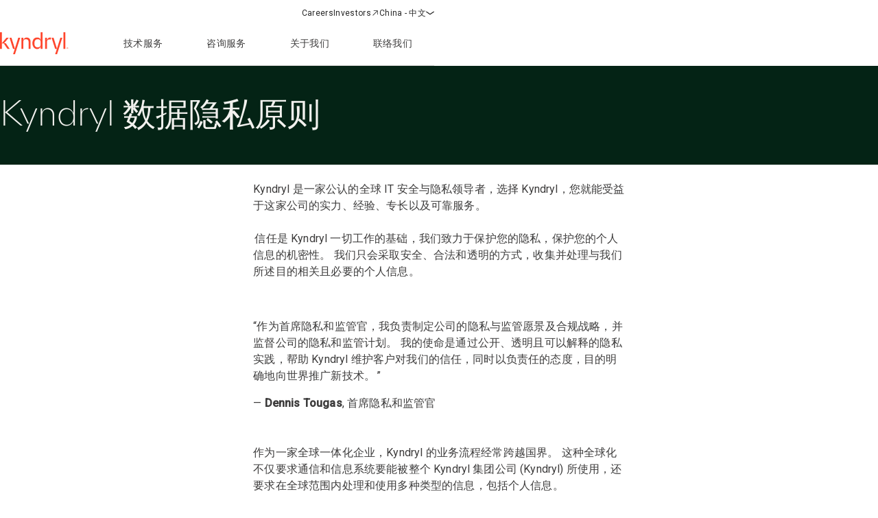

--- FILE ---
content_type: image/svg+xml
request_url: https://www.kyndryl.com/etc.clientlibs/kyndrylprogram/clientlibs/clientlib-site/resources/icons/svg-icon-sprite/svg-icon-sprite.svg
body_size: 7908
content:
<svg xmlns="http://www.w3.org/2000/svg">
	<defs>
		<!--
			Carbon icons
			Add the icon in one of the following ways:

			Search the library, download the svg file and copy the code from it.
			https://carbondesignsystem.com/elements/icons/library/

			Or find the 32x32 icon in this preview site, click to view source in GitHub and copy svg code from there.
			https://carbon-elements.netlify.app/icons/examples/preview/
		-->
		<symbol id="add" viewBox="0 0 32 32"><polygon points="17,15 17,8 15,8 15,15 8,15 8,17 15,17 15,24 17,24 17,17 24,17 24,15 "/></symbol>
		<symbol id="arrow-down" viewBox="0 0 32 32"><polygon points="24.59 16.59 17 24.17 17 4 15 4 15 24.17 7.41 16.59 6 18 16 28 26 18 24.59 16.59"/></symbol>
		<symbol id="arrow-down-left" viewBox="0 0 32 32"><polygon points="22 26 22 24 9.41 24 26 7.41 24.59 6 8 22.59 8 10 6 10 6 26 22 26"/></symbol>
		<symbol id="arrow-down-right" viewBox="0 0 32 32"><polygon points="10 26 10 24 22.59 24 6 7.41 7.41 6 24 22.59 24 10 26 10 26 26 10 26"/></symbol>
		<symbol id="arrow-left" viewBox="0 0 32 32"><polygon points="14 26 15.41 24.59 7.83 17 28 17 28 15 7.83 15 15.41 7.41 14 6 4 16 14 26"/></symbol>
		<symbol id="arrow-right" viewBox="0 0 32 32"><polygon points="18 6 16.57 7.393 24.15 15 4 15 4 17 24.15 17 16.57 24.573 18 26 28 16 18 6"/></symbol>
		<symbol id="arrow-up" viewBox="0 0 32 32"><polygon points="16 4 6 14 7.41 15.41 15 7.83 15 28 17 28 17 7.83 24.59 15.41 26 14 16 4"/></symbol>
		<symbol id="arrow-up-left" viewBox="0 0 32 32"><polygon points="22 6 22 8 9.41 8 26 24.59 24.59 26 8 9.41 8 22 6 22 6 6 22 6"/></symbol>
		<symbol id="arrow-up-right" viewBox="0 0 32 32"><polygon points="10 6 10 8 22.59 8 6 24.59 7.41 26 24 9.41 24 22 26 22 26 6 10 6"/></symbol>
		<symbol id="caret-down" viewBox="0 0 32 32"><path d="m24 12-8 10-8-10z"/></symbol>
		<symbol id="caret-left" viewBox="0 0 32 32"><path d="m20 24-10-8 10-8z"/></symbol>
		<symbol id="caret-right" viewBox="0 0 32 32"><path d="m12 8 10 8-10 8z"/></symbol>
		<symbol id="caret-up" viewBox="0 0 32 32"><path d="m8 20 8-10 8 10z"/></symbol>
		<symbol id="checkbox" viewBox="0 0 32 32"><path d="M26,4H6A2,2,0,0,0,4,6V26a2,2,0,0,0,2,2H26a2,2,0,0,0,2-2V6A2,2,0,0,0,26,4ZM6,26V6H26V26Z"/></symbol>
		<symbol id="checkbox-checked" viewBox="0 0 32 32"><path d="M26,4H6A2,2,0,0,0,4,6V26a2,2,0,0,0,2,2H26a2,2,0,0,0,2-2V6A2,2,0,0,0,26,4ZM6,26V6H26V26Z"/><polygon points="14 21.5 9 16.54 10.59 15 14 18.35 21.41 11 23 12.58 14 21.5"/></symbol>
		<symbol id="checkbox-checked-filled" viewBox="0 0 32 32"><path d="M26,4H6A2,2,0,0,0,4,6V26a2,2,0,0,0,2,2H26a2,2,0,0,0,2-2V6A2,2,0,0,0,26,4ZM14,21.5,9,16.5427,10.5908,15,14,18.3456,21.4087,11l1.5918,1.5772Z"/><path d="M14,21.5,9,16.5427,10.5908,15,14,18.3456,21.4087,11l1.5918,1.5772Z" fill="#fff"/></symbol>
		<symbol id="checkmark" viewBox="0 0 32 32"><polygon points="13 24 4 15 5.414 13.586 13 21.171 26.586 7.586 28 9 13 24"/></symbol>
		<symbol id="chevron-down" viewBox="0 0 32 32"><polygon points="16,22 6,12 7.4,10.6 16,19.2 24.6,10.6 26,12 "/></symbol>
		<symbol id="chevron-left" viewBox="0 0 32 32"><polygon points="10,16 20,6 21.4,7.4 12.8,16 21.4,24.6 20,26 "/></symbol>
		<symbol id="chevron-right" viewBox="0 0 32 32"><polygon points="22,16 12,26 10.6,24.6 19.2,16 10.6,7.4 12,6 "/></symbol>
		<symbol id="chevron-up" viewBox="0 0 32 32"><polygon points="16,10 26,20 24.6,21.4 16,12.8 7.4,21.4 6,20 "/></symbol>
		<symbol id="close" viewBox="0 0 32 32"><polygon points="17.4141 16 24 9.4141 22.5859 8 16 14.5859 9.4143 8 8 9.4141 14.5859 16 8 22.5859 9.4143 24 16 17.4141 22.5859 24 24 22.5859 17.4141 16"/></symbol>
		<symbol id="close-outline" viewBox="0 0 32 32"><path d="M16,2C8.2,2,2,8.2,2,16s6.2,14,14,14s14-6.2,14-14S23.8,2,16,2z M16,28C9.4,28,4,22.6,4,16S9.4,4,16,4s12,5.4,12,12 S22.6,28,16,28z"></path><path d="M21.4 23L16 17.6 10.6 23 9 21.4 14.4 16 9 10.6 10.6 9 16 14.4 21.4 9 23 10.6 17.6 16 23 21.4z"></path></symbol>
		<symbol id="download" viewBox="0 0 32 32"><path d="M26,24v4H6V24H4v4H4a2,2,0,0,0,2,2H26a2,2,0,0,0,2-2h0V24Z"/><polygon points="26 14 24.59 12.59 17 20.17 17 2 15 2 15 20.17 7.41 12.59 6 14 16 24 26 14"/></symbol>
		<symbol id="download-rounded" viewBox="0 0 16 17"><path d="M14.9639 14.1562C14.9639 15.4764 13.8698 16.5 12.5723 16.5H3.1416C1.84413 16.5 0.75 15.4764 0.75 14.1562V11.1074C0.75 10.6537 1.1178 10.2862 1.57129 10.2861C2.02495 10.2861 2.39258 10.6538 2.39258 11.1074V14.1562C2.39258 14.5221 2.70378 14.8574 3.1416 14.8574H12.5723C13.0101 14.8574 13.3213 14.5222 13.3213 14.1562V11.1074C13.3213 10.6537 13.6893 10.2864 14.1426 10.2861C14.5962 10.2861 14.9639 10.6538 14.9639 11.1074V14.1562ZM8.67871 10.2666L12.4189 6.52637C12.7397 6.20558 13.2603 6.20558 13.5811 6.52637L13.6377 6.58887C13.8829 6.88987 13.8827 7.32409 13.6377 7.625L13.5811 7.6875L9.24609 12.0225C8.52697 12.7416 7.38875 12.7864 6.61719 12.1572L6.46777 12.0225L2.13379 7.6875C1.81314 7.36674 1.81299 6.84716 2.13379 6.52637L2.19629 6.46973C2.51882 6.20693 2.99425 6.2258 3.29492 6.52637L7.03613 10.2676V0.821289C7.03624 0.367797 7.40375 0 7.85742 0L7.94141 0.00390625C8.35539 0.0460737 8.67861 0.396082 8.67871 0.821289V10.2666Z"/></symbol>
		<symbol id="filter" viewBox="0 0 32 32"><path d="M18,28H14a2,2,0,0,1-2-2V18.41L4.59,11A2,2,0,0,1,4,9.59V6A2,2,0,0,1,6,4H26a2,2,0,0,1,2,2V9.59A2,2,0,0,1,27.41,11L20,18.41V26A2,2,0,0,1,18,28ZM6,6V9.59l8,8V26h4V17.59l8-8V6Z"/></symbol>
		<symbol id="folder" viewBox="0 0 32 32"><path d="m11.17 6 3.42 3.41.58.59h12.83v16h-24v-20zm0-2h-7.17a2 2 0 0 0 -2 2v20a2 2 0 0 0 2 2h24a2 2 0 0 0 2-2v-16a2 2 0 0 0 -2-2h-12l-3.41-3.41a2 2 0 0 0 -1.42-.59z"/></symbol>
		<symbol id="folder-add" viewBox="0 0 32 32"><path d="m26 20h-2v4h-4v2h4v4h2v-4h4v-2h-4z"/><path d="m28 8h-12l-3.4-3.4c-.4-.4-.9-.6-1.4-.6h-7.2c-1.1 0-2 .9-2 2v20c0 1.1.9 2 2 2h14v-2h-14v-20h7.2l3.4 3.4.6.6h12.8v8h2v-8c0-1.1-.9-2-2-2z"/></symbol>
		<symbol id="folder-remove" viewBox="0 0 32 32"><path d="m20 26v-2h10v2"/><path d="m28 8h-12l-3.4-3.4c-.4-.4-.9-.6-1.4-.6h-7.2c-1.1 0-2 .9-2 2v20c0 1.1.9 2 2 2h14v-2h-14v-20h7.2l3.4 3.4.6.6h12.8v8h2v-8c0-1.1-.9-2-2-2z"/></symbol>
		<symbol id="link" viewBox="0 0 32 32"><path d="M29.25,6.76a6,6,0,0,0-8.5,0l1.42,1.42a4,4,0,1,1,5.67,5.67l-8,8a4,4,0,1,1-5.67-5.66l1.41-1.42-1.41-1.42-1.42,1.42a6,6,0,0,0,0,8.5A6,6,0,0,0,17,25a6,6,0,0,0,4.27-1.76l8-8A6,6,0,0,0,29.25,6.76Z"/><path d="M4.19,24.82a4,4,0,0,1,0-5.67l8-8a4,4,0,0,1,5.67,0A3.94,3.94,0,0,1,19,14a4,4,0,0,1-1.17,2.85L15.71,19l1.42,1.42,2.12-2.12a6,6,0,0,0-8.51-8.51l-8,8a6,6,0,0,0,0,8.51A6,6,0,0,0,7,28a6.07,6.07,0,0,0,4.28-1.76L9.86,24.82A4,4,0,0,1,4.19,24.82Z"/></symbol>
		<symbol id="pause-filled" viewBox="0 0 32 32"><path d="M12,6H10A2,2,0,0,0,8,8V24a2,2,0,0,0,2,2h2a2,2,0,0,0,2-2V8a2,2,0,0,0-2-2Z"/><path d="M22,6H20a2,2,0,0,0-2,2V24a2,2,0,0,0,2,2h2a2,2,0,0,0,2-2V8a2,2,0,0,0-2-2Z"/></symbol>
		<symbol id="play" viewBox="0 0 32 32"><path d="M7,28a1,1,0,0,1-1-1V5a1,1,0,0,1,1.4819-.8763l20,11a1,1,0,0,1,0,1.7525l-20,11A1.0005,1.0005,0,0,1,7,28ZM8,6.6909V25.3088L24.9248,16Z"/></symbol>
		<symbol id="play-filled-alt" viewBox="0 0 32 32"><path d="M7,28a1,1,0,0,1-1-1V5a1,1,0,0,1,1.4819-.8763l20,11a1,1,0,0,1,0,1.7525l-20,11A1.0005,1.0005,0,0,1,7,28Z"/></symbol>
		<symbol id="radio-button" viewBox="0 0 32 32"><path d="M16,2A14,14,0,1,0,30,16,14,14,0,0,0,16,2Zm0,26A12,12,0,1,1,28,16,12,12,0,0,1,16,28Z"/></symbol>
		<symbol id="radio-button-checked" viewBox="0 0 32 32"><path d="M16,2A14,14,0,1,0,30,16,14,14,0,0,0,16,2Zm0,26A12,12,0,1,1,28,16,12,12,0,0,1,16,28Z"/><path d="M16,10a6,6,0,1,0,6,6A6,6,0,0,0,16,10Z"/></symbol>
		<symbol id="search" viewBox="0 0 32 32"><path d="M29,27.5859l-7.5521-7.5521a11.0177,11.0177,0,1,0-1.4141,1.4141L27.5859,29ZM4,13a9,9,0,1,1,9,9A9.01,9.01,0,0,1,4,13Z"/></symbol>
		<symbol id="share" viewBox="0 0 32 32"><path d="m23 20a5 5 0 0 0 -3.89 1.89l-7.31-4.57a4.46 4.46 0 0 0 0-2.64l7.31-4.57a5 5 0 1 0 -1.11-3.11 4.79 4.79 0 0 0 .2 1.32l-7.31 4.57a5 5 0 1 0 0 6.22l7.31 4.57a4.79 4.79 0 0 0 -.2 1.32 5 5 0 1 0 5-5zm0-16a3 3 0 1 1 -3 3 3 3 0 0 1 3-3zm-16 15a3 3 0 1 1 3-3 3 3 0 0 1 -3 3zm16 9a3 3 0 1 1 3-3 3 3 0 0 1 -3 3z"/></symbol>
		<symbol id="shopping-cart" viewBox="0 0 32 32"><circle cx="10" cy="28" r="2"/><circle cx="24" cy="28" r="2"/><path d="M28,7H5.82L5,2.8A1,1,0,0,0,4,2H0V4H3.18L7,23.2A1,1,0,0,0,8,24H26V22H8.82L8,18H26a1,1,0,0,0,1-.78l2-9A1,1,0,0,0,28,7Zm-2.8,9H7.62L6.22,9H26.75Z"/></symbol>
		<symbol id="subtract" viewBox="0 0 32 32"><path d="M8 15H24V17H8z"/></symbol>
		<symbol id="trash-can" viewBox="0 0 32 32"><rect x="12" y="12" width="2" height="12"/><rect x="18" y="12" width="2" height="12"/><path d="M4,6V8H6V28a2,2,0,0,0,2,2H24a2,2,0,0,0,2-2V8h2V6ZM8,28V8H24V28Z"/><rect x="12" y="2" width="8" height="2"/></symbol>


		<!--
			Custom icons from Figma that are not part of Carbon or different from the Carbon version.
		-->
		<symbol id="arrow-small-left" viewBox="0 0 20 20"><path d="M7 9.5L11.5 6.90192L11.5 12.0981L7 9.5Z"/></symbol>
		<symbol id="arrow-small-right" viewBox="0 0 20 20"><path d="M13 9.5L8.5 12.0981L8.5 6.90192L13 9.5Z"/></symbol>
		<symbol id="chevron-thin-down" viewBox="0 0 32 32"><path d="m16.229 21.714-9.829-10.057 1.371-1.371 8.686 8.686 8.686-8.686 1.371 1.371-10.057 10.057z"/></symbol>
		<symbol id="chevron-thin-left" viewBox="0 0 32 32"><path d="m10.514 16 10.057-10.057 1.371 1.371-8.686 8.686 8.686 8.686-1.371 1.371z"/></symbol>
		<symbol id="chevron-thin-right" viewBox="0 0 32 32"><path d="m21.943 16-10.057 10.057-1.371-1.371 8.686-8.686-8.686-8.686 1.371-1.371z"/></symbol>
		<symbol id="chevron-thin-up" viewBox="0 0 32 32"><path d="m16.229 10.286 10.057 10.057-1.371 1.371-8.686-8.686-8.686 8.686-1.371-1.371z"/></symbol>
		<symbol id="chevron-wide-down" viewBox="0 0 76 32"><path d="m0 6.6 4.448-6.582 33.192 22.424 33.882-22.444 4.368 6.62-38.312 25.38z"/></symbol>
		<symbol id="chevron-wide-left" viewBox="0 0 13 32"><path d="m10.695 0 2.779 1.937-9.432 13.895 9.432 14.316-2.779 1.853-10.695-16.168 10.695-15.832z"/></symbol>
		<symbol id="chevron-wide-right" viewBox="0 0 13 32"><path d="m2.779 32-2.779-1.937 9.432-13.979-9.432-14.232 2.779-1.853 10.695 16.168-10.695 15.832z"/></symbol>
		<symbol id="chevron-wide-up" viewBox="0 0 76 32"><path d="m75.907 25.399-4.448 6.581-33.191-22.424-33.883 22.444-4.369-6.621 38.311-25.379z"/></symbol>
		<symbol id="close-large" viewBox="0 0 24 24"><path d="m12 9.8-7.8-7.8-2.2 2.2 7.8 7.8-7.8 7.8 2.2 2.2 7.8-7.8 7.8 7.8 2.2-2.2-7.8-7.8 7.8-7.8-2.2-2.2z"/></symbol>
		<symbol id="dots-horizontal" viewBox="0 0 32 32"><circle cx="4" cy="16" r="4"/><circle cx="16" cy="16" r="4"/><circle cx="28" cy="16" r="4"/></symbol>
		<symbol id="dots-vertical" viewBox="0 0 32 32"><circle cx="16" cy="4" r="4"/><circle cx="16" cy="16" r="4"/><circle cx="16" cy="28" r="4"/></symbol>
		<symbol id="download-thin" viewBox="0 0 32 32"><path d="m2.7 15.3 2.9-2.4 8.4 7.1v-20h4.1v20l8.4-7.1 2.9 2.4-13.3 11.2z"/><path d="m1.7 28.6h28.7v3.4h-28.8v-3.4z"/></symbol>
		<symbol id="link-alt" viewBox="0 0 32 32"><path d="m7.16 13.09c3.24-3.19 8.38-3.26 11.71-.17.43.4.46 1.08.05 1.51-.4.43-1.08.46-1.52.05-2.49-2.32-6.33-2.26-8.74.12l-3.69 3.63c-2.45 2.42-2.45 6.37 0 8.79 2.46 2.43 6.5 2.43 8.95 0 .01-.01.02-.02.03-.03l1.67-1.52c.44-.4 1.11-.36 1.51.07.4.44.37 1.12-.07 1.51l-1.66 1.5c-3.29 3.24-8.65 3.23-11.94-.01-3.29-3.24-3.29-8.56.02-11.82l3.69-3.63zm9.42-9.67c3.29-3.24 8.65-3.23 11.94.02 3.3 3.26 3.3 8.58 0 11.84l-3.68 3.63c-3.24 3.19-8.38 3.26-11.71.17-.43-.4-.46-1.08-.05-1.51.4-.43 1.08-.46 1.51-.05 2.49 2.32 6.33 2.26 8.75-.12l3.68-3.63c2.45-2.42 2.45-6.37 0-8.79-2.46-2.43-6.5-2.43-8.95 0-.01.01-.02.02-.03.03l-1.67 1.52c-.44.4-1.12.36-1.51-.07-.4-.44-.36-1.11.07-1.51l1.66-1.5z"/></symbol>
		<symbol id="linkedin" viewBox="0 0 32 32"><path d="m29.6 0h-27.2c-1.3 0-2.4 1-2.4 2.3v27.4c0 1.3 1.1 2.3 2.4 2.3h27.3c1.3 0 2.4-1 2.4-2.3v-27.4c-.1-1.3-1.2-2.3-2.5-2.3zm-20.1 27.3h-4.8v-15.3h4.7v15.3zm-2.4-17.4c-1.5 0-2.8-1.2-2.8-2.7s1.2-2.8 2.7-2.8 2.8 1.2 2.8 2.7-1.2 2.8-2.7 2.8zm20.2 17.4h-4.7v-7.4c0-1.8 0-4-2.5-4s-2.9 1.9-2.9 3.9v7.6h-4.7v-15.3h4.6v2.1c.9-1.6 2.7-2.5 4.5-2.5 4.8 0 5.7 3.2 5.7 7.3v8.4z"/></symbol>
		<symbol id="listen" viewBox="0 0 32 32"><path d="m16 2c-6.6 0-12 5.4-12 12v4h-2c-1.1 0-2 .9-2 2v8c0 1.1.9 2 2 2h4c1.1 0 2-.9 2-2v-14c0-4.4 3.6-8 8.1-7.9 4.4 0 7.9 3.6 7.9 7.9v14c0 1.1.9 2 2 2h4c1.1 0 2-.9 2-2v-8c0-1.1-.9-2-2-2h-2v-4c0-6.6-5.4-12-12-12z"/></symbol>
		<symbol id="menu" viewBox="0 0 24 24"><path d="m24 2h-24v2h24z"/><path d="m24 10h-24v2h24z"/><path d="m0 18h24v2h-24z"/></symbol>
		<symbol id="mute" viewBox="0 0 24 24"><path d="M16.5 12c0-1.77-1.02-3.29-2.5-4.03v2.21l2.45 2.45c.03-.2.05-.41.05-.63zm2.5 0c0 .94-.2 1.82-.54 2.64l1.51 1.51C20.63 14.91 21 13.5 21 12c0-4.28-2.99-7.86-7-8.77v2.06c2.89.86 5 3.54 5 6.71zM4.27 3L3 4.27 7.73 9H3v6h4l5 5v-6.73l4.25 4.25c-.67.52-1.42.93-2.25 1.18v2.06c1.38-.31 2.63-.95 3.69-1.81L19.73 21 21 19.73l-9-9L4.27 3zM12 4L9.91 6.09 12 8.18V4z"/></symbol>
		<symbol id="pop-out" viewBox="0 0 32 32"><path d="m23.6 26h-17.6v-17.6h8.6v-3.4h-9.4c-1.6 0-2.8 1.2-2.8 2.8v19.2c0 1.6 1.2 2.8 2.8 2.8h19.2c1.6 0 2.8-1.2 2.8-2.8v-9.6h-3.6zm-7.2-23.6v4.2h6.2l-10.2 10.2 2.8 2.8 10.2-10.2v6.2h4.2v-13.2z"/></symbol>
		<symbol id="share-full-filled" viewBox="0 0 32 32"><path d="m29.63 0h-27.27c-1.29 0-2.35 1.03-2.36 2.32v27.37c.01 1.28 1.07 2.32 2.36 2.31h27.27c1.28.01 2.36-1.01 2.37-2.31v-27.37c-.03-1.31-1.08-2.32-2.37-2.32zm-15.79 15.91c0 .61-.13 1.2-.36 1.73l4.48 2.85c.79-.77 1.87-1.25 3.05-1.25 2.4 0 4.35 1.95 4.35 4.35s-1.95 4.35-4.35 4.35-4.35-1.95-4.35-4.35c0-.52.11-1 .27-1.45l-4.61-2.95c-.76.65-1.73 1.07-2.83 1.07-2.4 0-4.35-1.95-4.35-4.35s1.95-4.35 4.35-4.35c1.08 0 2.07.41 2.83 1.07l4.61-2.95c-.16-.45-.27-.95-.27-1.45 0-2.4 1.95-4.35 4.35-4.35s4.35 1.95 4.35 4.35-1.95 4.35-4.35 4.35c-1.19 0-2.27-.48-3.05-1.25l-4.48 2.85c.23.53.36 1.12.36 1.73z"/></symbol>
		<symbol id="twitter" viewBox="0 0 32 32"><path d="m16.2 14.3-5.3-7.5h-2.9l6.6 9.3.8 1.1 5.7 8.1h2.8l-6.9-9.8z"/><path d="m29.6 0h-27.2c-1.3 0-2.4 1-2.4 2.3v27.4c0 1.3 1.1 2.3 2.4 2.3h27.3c1.3 0 2.4-1 2.4-2.3v-27.4c-.1-1.3-1.2-2.3-2.5-2.3zm-9.2 26.7-.4-.6-5.5-7.8-7.4 8.4h-1.8l8.4-9.5-6.8-9.7-1.5-2.2h6.3l.4.6 5.1 7.3 5.4-6.1 1.6-1.8h1.8l-7.9 9 7.1 10.1 1.5 2.2h-6.3z"/></symbol>
		<symbol id="video-play-circle" viewBox="0 0 60 60"><path d="m30 0c-16.6 0-30 13.4-30 30s13.4 30 30 30 30-13.4 30-30-13.5-30-30-30zm0 57.6c-15.2 0-27.6-12.4-27.6-27.6s12.4-27.6 27.6-27.6 27.6 12.4 27.6 27.6-12.4 27.6-27.6 27.6zm-8.4-14.6 21.6-13-21.6-13v25.9zm2.1-22.1 15.3 9-15.3 9.1z"/></symbol>
		<symbol id="volume" viewBox="0 0 24 24"><path d="m3 9v6h4l5 5v-16l-5 5zm13.5 3c0-1.77-1.02-3.29-2.5-4.03v8.05c1.48-.73 2.5-2.25 2.5-4.02zm-2.5-8.77v2.06c2.89.86 5 3.54 5 6.71s-2.11 5.85-5 6.71v2.06c4.01-.91 7-4.49 7-8.77s-2.99-7.86-7-8.77z"/></symbol>
		<symbol id="search-large" viewBox="0 0 24 24"><path d="m16.46 2.49c-1.93-1.75-4.41-2.49-6.9-2.49s-4.87 1.11-6.71 2.86c-1.75 1.76-2.85 4.16-2.85 6.74s.83 4.98 2.57 6.83c1.75 1.85 4.05 2.95 6.53 3.14 2.39.18 4.69-.55 6.62-2.03l6.44 6.46 1.84-1.85-6.44-6.46c1.47-1.85 2.11-4.25 2.02-6.65-.18-2.49-1.29-4.89-3.13-6.55zm-9.47.65c1.29-.55 2.76-.65 4.14-.37s2.67.92 3.68 1.94 1.66 2.31 1.93 3.69c.28 1.38.09 2.86-.37 4.15-.55 1.29-1.47 2.4-2.67 3.23s-2.57 1.2-3.95 1.2c-1.93 0-3.68-.74-5.06-2.12s-2.11-3.14-2.11-5.08c0-1.38.46-2.77 1.2-3.97.83-1.2 1.93-2.12 3.22-2.68z"/></symbol>
		<symbol id="headphones" viewBox="0 0 16 16"><path d="M8 0C10.1217 0 12.1569 0.842483 13.6572 2.34277C15.1575 3.84306 16 5.87827 16 8V13.6895C15.9999 14.3022 15.7565 14.89 15.3232 15.3232C14.89 15.7565 14.3022 15.9999 13.6895 16H12.876C12.2632 15.9999 11.6755 15.7565 11.2422 15.3232C10.8089 14.89 10.5656 14.3022 10.5654 13.6895V11.251C10.5654 10.6381 10.8089 10.0506 11.2422 9.61719C11.6755 9.18384 12.2631 8.93953 12.876 8.93945H14.6289V8C14.6289 6.24199 13.9306 4.5556 12.6875 3.3125C11.4444 2.0694 9.75801 1.37109 8 1.37109C6.24199 1.37109 4.5556 2.0694 3.3125 3.3125C2.0694 4.5556 1.37109 6.24199 1.37109 8V8.93945H3.12402C3.73686 8.93953 4.32447 9.18384 4.75781 9.61719C5.19111 10.0506 5.43457 10.6381 5.43457 11.251V13.6895C5.43442 14.3022 5.1911 14.89 4.75781 15.3232C4.32448 15.7565 3.73678 15.9999 3.12402 16H2.31055C1.69781 15.9999 1.11004 15.7565 0.676758 15.3232C0.243473 14.89 0.000149311 14.3022 0 13.6895V8C1.09299e-07 5.87827 0.842482 3.84306 2.34277 2.34277C3.84306 0.842483 5.87827 8.03881e-08 8 0Z"/></symbol>
		<symbol id="audio-play" viewBox="0 0 16 16"><path d="M0 14.3191V1.68067C0 0.402678 1.53757 -0.406367 2.79159 0.21178L15.0285 6.24377C16.2948 6.86796 16.3304 8.4802 15.0927 9.14842L2.85578 15.7549C1.60184 16.4319 0 15.6265 0 14.3191Z"/></symbol>  
		<symbol id="audio-pause" viewBox="0 0 16 16"><rect x="2" width="2.5" height="16" rx="1.25"/><rect x="11.5" width="2.5" height="16" rx="1.25"/></symbol>
		<symbol id="volume-low" viewBox="0 0 16 16"><path d="M0 10.8115V5.18365C0 5.00174 0.0713139 4.82671 0.198131 4.69808C0.324863 4.56961 0.496752 4.4972 0.675922 4.49712H4.32666L8.51965 0.2C8.64629 0.0723285 8.81794 6.73413e-05 8.99649 0C9.17501 0 9.34666 0.0714665 9.47333 0.199038L9.55771 0.301923C9.63209 0.412348 9.67428 0.543172 9.6762 0.678846V15.3144C9.67612 15.4961 9.60468 15.6705 9.47807 15.799C9.38297 15.8955 9.26203 15.9602 9.13206 15.9865L8.99934 16C8.9099 15.9996 8.82102 15.9814 8.73864 15.9462C8.65622 15.9108 8.58133 15.859 8.5187 15.7942L4.32666 11.4971H0.675922C0.496685 11.497 0.324876 11.4247 0.198131 11.2962C0.103153 11.1998 0.0392681 11.0778 0.013272 10.9462L0 10.8115ZM11.922 4.94038C12.6398 5.80163 13.023 6.89943 12.9989 8.02692C12.9748 9.15444 12.5451 10.2346 11.7912 11.0635L11.7087 11.1548L10.8034 10.3048L10.7143 10.2221L10.7967 10.1317C11.3274 9.54926 11.6303 8.78996 11.648 7.99712C11.6658 7.20419 11.3975 6.43131 10.8934 5.825L10.8157 5.73173L10.9077 5.65192L11.7514 4.92596L11.8433 4.84615L11.922 4.94038Z"/></symbol>
		<symbol id="volume-high" viewBox="0 0 16 16"><path d="M0 10.8115V5.18365C0 5.00174 0.0723337 4.82671 0.200965 4.69808C0.329509 4.56961 0.503855 4.4972 0.685588 4.49712H4.38853L8.64148 0.2C8.76993 0.0723285 8.94404 6.73413e-05 9.12514 0C9.30622 0 9.48032 0.0714665 9.6088 0.199038L9.69438 0.301923C9.76983 0.412348 9.81262 0.543172 9.81458 0.678846V15.3144C9.81449 15.4961 9.74202 15.6705 9.61361 15.799C9.51715 15.8955 9.39448 15.9602 9.26265 15.9865L9.12803 16C9.03731 15.9996 8.94717 15.9814 8.8636 15.9462C8.78001 15.9108 8.70405 15.859 8.64052 15.7942L4.38853 11.4971H0.685588C0.503788 11.497 0.329522 11.4247 0.200965 11.2962C0.104628 11.1998 0.0398297 11.0778 0.0134618 10.9462L0 10.8115ZM14.407 3.51827C15.4694 4.79364 16.0349 6.41062 15.9983 8.07115C15.9614 9.74697 15.3139 11.3518 14.1771 12.5837L14.0925 12.675L14.0021 12.5894L13.1742 11.801L13.0867 11.7173L13.1685 11.6288C14.0778 10.6428 14.5958 9.35835 14.6252 8.01731C14.6546 6.67619 14.1934 5.37022 13.3281 4.34519L13.2492 4.25096L13.3435 4.17212L14.2925 3.38077L14.407 3.51827ZM12.0925 4.94038C12.8206 5.80163 13.2092 6.89943 13.1848 8.02692C13.1603 9.15444 12.7245 10.2346 11.9598 11.0635L11.8761 11.1548L10.9579 10.3048L10.8675 10.2221L10.9511 10.1317C11.4893 9.54926 11.7966 8.78996 11.8146 7.99712C11.8326 7.20419 11.5605 6.43131 11.0492 5.825L10.9704 5.73173L11.0636 5.65192L11.9194 4.92596L12.0127 4.84615L12.0925 4.94038Z"/></symbol>  
		<symbol id="volume-mute" viewBox="0 0 16 16"><g clip-path="url(#clip0_307_74)"><path d="M9.06934 0C9.24931 0 9.42235 0.0714665 9.55005 0.199038L9.6351 0.301923C9.71009 0.412348 9.75262 0.543172 9.75456 0.678846V15.3144C9.75448 15.4961 9.68245 15.6705 9.55482 15.799C9.45895 15.8955 9.33703 15.9602 9.206 15.9865L9.07221 16C8.98205 15.9996 8.89245 15.9814 8.8094 15.9462C8.72632 15.9108 8.65082 15.859 8.58768 15.7942L4.36169 11.4971H0.681395C0.500707 11.497 0.327507 11.4247 0.199736 11.2962C0.103988 11.1998 0.0395861 11.0778 0.0133794 10.9462L0 10.8115V5.18365C0 5.00174 0.0718914 4.82671 0.199736 4.69808C0.327494 4.56961 0.500774 4.4972 0.681395 4.49712H4.36169L8.58864 0.2C8.7163 0.0723285 8.88935 6.73413e-05 9.06934 0Z"/><path d="M11.8333 10.5L11 9.66667L15.1667 5.5L16 6.33333L11.8333 10.5Z"/><path d="M16 9.66667L15.1667 10.5L11 6.33333L11.8333 5.5L16 9.66667Z" /></g><defs><clipPath id="clip0_307_74"><rect width="16" height="16"/></clipPath></defs></symbol>      
		<symbol id="audio-download" viewBox="0 0 16 16"><path d="M14.9639 14.1562C14.9639 15.4764 13.8698 16.5 12.5723 16.5H3.1416C1.84413 16.5 0.75 15.4764 0.75 14.1562V11.1074C0.75 10.6537 1.1178 10.2862 1.57129 10.2861C2.02495 10.2861 2.39258 10.6538 2.39258 11.1074V14.1562C2.39258 14.5221 2.70378 14.8574 3.1416 14.8574H12.5723C13.0101 14.8574 13.3213 14.5222 13.3213 14.1562V11.1074C13.3213 10.6537 13.6893 10.2864 14.1426 10.2861C14.5962 10.2861 14.9639 10.6538 14.9639 11.1074V14.1562ZM8.67871 10.2666L12.4189 6.52637C12.7397 6.20558 13.2603 6.20558 13.5811 6.52637L13.6377 6.58887C13.8829 6.88987 13.8827 7.32409 13.6377 7.625L13.5811 7.6875L9.24609 12.0225C8.52697 12.7416 7.38875 12.7864 6.61719 12.1572L6.46777 12.0225L2.13379 7.6875C1.81314 7.36674 1.81299 6.84716 2.13379 6.52637L2.19629 6.46973C2.51882 6.20693 2.99425 6.2258 3.29492 6.52637L7.03613 10.2676V0.821289C7.03624 0.367797 7.40375 0 7.85742 0L7.94141 0.00390625C8.35539 0.0460737 8.67861 0.396082 8.67871 0.821289V10.2666Z"/></symbol>
		<!--
			Custom quote mark icons from design, each with custom size
		-->
		<symbol id="quote-double-left" viewBox="0 0 68 48"><path d="m31.5 48h-31.5v-30.6l11.5-17.4h20.6l-9.7 20.1h9v27.9zm-29.5-2h27.5v-23.9h-10.2l9.7-20.1h-16.4l-10.6 16z"/><path d="m67.4 48h-31.6v-30.6l11.6-17.4h20.6l-9.6 20.1h9zm-29.5-2h27.6v-23.9h-10.2l9.6-20.1h-16.4l-10.6 16z"/></symbol>
		<symbol id="quote-double-right" viewBox="0 0 68 48"><path d="m20.5 48h-20.5l9.6-20.1h-8.9v-27.9h31.4v30.5l-11.5 17.5zm-17.3-2h16.3l10.6-16.1v-27.9h-27.4v23.9h10.1z"/><path d="m56.5 48h-20.5l9.5-20.1h-8.9v-27.9h31.5v30.5l-11.5 17.5zm-17.4-2h16.3l10.6-16.1v-27.9h-27.5v23.9h10.1z"/></symbol>
		<symbol id="quote-fr-left" viewBox="0 0 96 60"><path d="m53.3 60h-35.1l-18.2-30.7 18.3-29.3h35l-18.9 29.3 18.8 30.7zm-34-2h30.3l-17.6-28.7 17.6-27.3h-30.2l-17.1 27.3z"/><path d="m96 60h-35.1l-18.1-30.7 18.1-29.3h35.1l-18.7 29.3zm-34-2h30.3l-17.5-28.7 17.5-27.3h-30.3l-16.9 27.3z"/></symbol>
		<symbol id="quote-fr-right" viewBox="0 0 96 60"><path d="m35.1 60h-35.1l18.8-30.7-18.8-29.3h35l18.3 29.3zm-31.5-2h30.3l17-28.7-17-27.3h-30.2l17.5 27.3z"/><path d="m77.9 60h-35.1l18.7-30.7-18.7-29.3h35.1l18.1 29.3zm-31.5-2h30.3l16.9-28.7-16.8-27.3h-30.3l17.5 27.3-17.5 28.7z"/></symbol>
		<symbol id="quote-jp-left" viewBox="0 0 44 84"><path d="m17 84h-17v-84h44v15.9h-27zm-15-2h13v-68.1h27v-11.9h-40z"/></symbol>
		<symbol id="quote-jp-right" viewBox="0 0 44 84"><path d="m44 84h-44v-15.9h27v-68.1h17zm-42-2h40v-80h-13v68.1h-27z"/></symbol>
		<symbol id="quote-single-left" viewBox="0 0 32 48"><path d="m31.3 48h-31.3v-30.6l11.5-17.4h20.5l-9.6 20.1h8.9zm-29.3-2h27.3v-23.9h-10.1l9.6-20.1h-16.3l-10.5 16z"/></symbol>
		<symbol id="quote-single-right" viewBox="0 0 32 48"><path d="m20.4 48h-20.4l9.5-20.1h-9v-27.9h31.5v30.5zm-17.3-2h16.3l10.6-16.1v-27.9h-27.5v23.9h10.1z"/></symbol>
		<symbol id="quote-solid-double-left" viewBox="0 0 76 54"><path d="M13.7209 2.02002L1.5 20.1304V51.9341H33.8926V23.8114H23.2914L34.0399 2.02002H13.7209Z"/><path d="M73.5 2.02002H53.181L40.9601 20.1304V51.9341H73.5V23.8114H62.8988L73.5 2.02002Z"/></symbol>
		<symbol id="quote-solid-double-right" viewBox="0 0 40 29"><path d="M15.9355 0V11.4581C15.9355 20.2988 9.97976 27.3882 1.59638 29L0.00814479 25.6647C3.8889 24.2432 6.38503 18.9308 6.38503 15.503H0V0H15.9355ZM40 0V11.4581C40 20.2988 34.0174 27.3901 25.6336 29L24.0439 25.6652C27.9275 24.2423 30.4232 18.9304 30.4232 15.503H24.0645V0H40Z"/></symbol>
		<symbol id="quote-solid-fr-left" viewBox="0 0 113 70"><path d="M60.7798 1.5H22.8918L2.46777 33.912L22.8918 67.952H60.7798L39.6158 33.912L60.7798 1.5Z"/><path d="M110.36 1.5H72.4718L52.1958 33.912L72.4718 67.952H110.36L89.3438 33.912L110.36 1.5Z"/></symbol>
		<symbol id="quote-solid-fr-right" viewBox="0 0 113 70"><path d="M40.6927 1.5H2.80469L23.9687 33.912L2.80469 67.952H40.6927L61.1167 33.912L40.6927 1.5Z"/><path d="M90.4207 1.5H52.5327L73.5487 33.912L52.5327 67.952H90.4207L110.697 33.912L90.4207 1.5Z"/></symbol>
		<symbol id="quote-solid-jp-left" viewBox="0 0 53 98"><path d="M51.4558 1.5H2.46777V96.072H19.9318V17.484H51.4558V1.5Z"/></symbol>
		<symbol id="quote-solid-jp-right" viewBox="0 0 53 98"><path d="M50.7199 96.0639H1.73193V80.08H33.2559V1.49194H50.7199V96.0639Z"/></symbol>
		<symbol id="quote-solid-single-left" viewBox="0 0 38 54"><path d="M35.1758 1.5H14.7518L2.46777 19.704V51.672H35.0278V23.404H24.3718L35.1758 1.5Z"/></symbol>
		<symbol id="quote-solid-single-right" viewBox="0 0 37 54"><path d="M2.8526 1.5V29.768H13.2126L2.70459 51.672H23.1286L35.4126 33.32V1.5H2.8526Z"/></symbol>
		<!--
			custom social icons
		-->
		<symbol id="social-link" viewBox="0 0 24 24"><path d="m21 0h-18c-1.7 0-3 1.3-3 3v18c0 1.7 1.3 3 3 3h18c1.7 0 3-1.3 3-3v-18c0-1.7-1.3-3-3-3zm-8.3 16.7-1.1 1.1c-.8.8-1.7 1.2-2.8 1.2s-2-.4-2.7-1.2c-.7-.7-1.1-1.7-1.1-2.8s.4-2 1.1-2.8l1.9-2c.4-.4.9-.7 1.4-.9s1.1-.3 1.6-.3 1.1.2 1.6.5.9.7 1.2 1.1c.2.3.2.7-.1.9s-.7.2-.9-.1-.5-.6-.8-.7c-.3-.2-.7-.3-1.1-.3s-.7 0-1.1.2-.7.3-.9.6l-1.9 2c-.5.5-.7 1.2-.7 1.9s.3 1.4.8 1.9 1.1.8 1.8.8 1.3-.3 1.8-.7l1.1-1.1c.3-.3.7-.3.9 0 .2 0 .2.5 0 .7zm5.2-4.9-1.9 2c-.4.4-.9.7-1.4.9s-1.1.3-1.6.3-1.1-.2-1.6-.5-.9-.7-1.2-1.1c-.2-.3-.2-.7.1-.9s.7-.2.9.1.5.6.8.7c.3.2.7.3 1.1.3s.7 0 1.1-.2c.3-.1.7-.3.9-.6l1.9-2c.5-.5.7-1.2.7-1.9s-.3-1.4-.8-1.9-1.1-.8-1.8-.8-1.3.3-1.8.7l-1.1 1.1c-.3.3-.7.3-.9 0-.3-.3-.3-.7 0-.9l1.1-1.1c.8-.6 1.7-1 2.8-1s2 .4 2.7 1.2c.7.7 1.1 1.7 1.1 2.8s-.4 2-1.1 2.8z"/></symbol>
		<symbol id="social-linkedin" viewBox="0 0 24 24"><path d="m22.22 0h-20.45c-.97 0-1.76.77-1.77 1.74v20.54c.01.96.8 1.74 1.77 1.73h20.46c.96.01 1.77-.76 1.78-1.73v-20.54c-.03-.98-.82-1.74-1.79-1.74zm-15.1 20.46h-3.56v-11.45h3.55v11.45zm-1.78-13.03c-1.13 0-2.07-.92-2.07-2.06s.92-2.07 2.06-2.07 2.07.92 2.07 2.06-.92 2.07-2.06 2.07zm15.11 13.03h-3.55v-5.57c0-1.33-.02-3.03-1.85-3.03s-2.14 1.45-2.14 2.94v5.66h-3.55v-11.45h3.41v1.57h.05c.69-1.2 1.99-1.9 3.36-1.85 3.6 0 4.27 2.37 4.27 5.45z"/></symbol>
		<symbol id="social-twitter" viewBox="0 0 24 24"><path d="m12.14 10.73-3.99-5.66h-2.12l4.93 7 .6.86 4.26 6.04h2.12l-5.19-7.37-.61-.86zm10.08-10.73h-20.45c-.97 0-1.76.77-1.77 1.74v20.54c.01.96.8 1.74 1.77 1.73h20.46c.96.01 1.77-.76 1.78-1.73v-20.54c-.03-.98-.82-1.74-1.79-1.74zm-6.96 20.01-.32-.45-4.1-5.81-5.51 6.27h-1.35l6.27-7.12-5.1-7.24-1.14-1.63h4.71l.32.45 3.84 5.44 4.03-4.58 1.16-1.32h1.35l-5.93 6.75 5.35 7.6 1.14 1.63h-4.71z"/></symbol>

		<!--
			custom filters icons
		-->
		<symbol id="filters--caret-down" viewBox="0 0 16 16"><path d="m8 11.63-3.75-6.25h7.5s-3.75 6.25-3.75 6.25z"/></symbol>
		<symbol id="filters--caret-left" viewBox="0 0 16 16"><path d="m4.37 8 6.25-3.75v7.5s-6.25-3.75-6.25-3.75z"/></symbol>
		<symbol id="filters--caret-right" viewBox="0 0 16 16"><path d="m11.62 8-6.25 3.75v-7.5z"/></symbol>
		<symbol id="filters--caret-up" viewBox="0 0 16 16"><path d="m8 4.38 3.75 6.25h-7.5z"/></symbol>
		<symbol id="filters--close" viewBox="0 0 16 16"><path d="m4.22 3-1.22 1.22 3.79 3.78-3.79 3.78 1.22 1.22 3.78-3.79 3.78 3.79 1.22-1.22-3.79-3.78 3.79-3.78-1.22-1.22-3.78 3.79z"/></symbol>
		<symbol id="filters--filter" viewBox="0 0 16 16"><path d="m3 7h10v2h-10zm-3-4h16v2h-16zm6 8h4v2h-4z"/></symbol>
		<symbol id="filters--plus" viewBox="0 0 16 16"><path d="m8.84 2h-1.67v5.17s-5.16 0-5.16 0v1.67h5.17s0 5.16 0 5.16h1.67v-5.17s5.16 0 5.16 0v-1.67h-5.17s0-5.16 0-5.16z"/></symbol>

		<!--
			custom Kyndryl Institute icons
		-->
		<symbol id="institute--close" viewBox="0 0 32 32"><path d="m3.47 27.47 24-24 1.06 1.06-24 24z"/><path d="m3.47 4.53 1.06-1.06 24 24-1.06 1.06z"/></symbol>
		<symbol id="institute--menu" viewBox="0 0 32 32"><path d="m32 5h-32v1h32z"/><path d="m32 15h-32v1h32z"/><path d="m0 25h32v1h-32z"/></symbol>
		<symbol id="institute--social-link" viewBox="0 0 24 24"><path d="m20.39 5.65c-.35-.36-.77-.65-1.24-.85-.46-.19-.96-.3-1.46-.3s-.99.1-1.46.3-.88.49-1.24.85l.89.92c.23-.24.52-.43.83-.57s.64-.19.97-.19.66.07.97.19c.31.14.58.32.83.57.23.24.42.54.55.85.13.32.19.66.19 1s-.07.68-.19 1c-.13.32-.31.6-.55.85l-5.05 5.22c-.47.49-1.11.76-1.79.76s-1.31-.27-1.79-.76-.74-1.15-.74-1.84.26-1.36.74-1.84l.89-.92-.89-.92-.89.92c-.35.36-.63.8-.83 1.28-.19.48-.29.99-.29 1.5s.1 1.02.29 1.5.47.91.83 1.28c.72.73 1.68 1.14 2.68 1.13.5 0 .99-.1 1.46-.3s.88-.49 1.24-.85l5.05-5.22c.71-.74 1.1-1.73 1.1-2.77s-.41-2.03-1.11-2.77v-.02zm-15.84 11.78c-.23-.24-.42-.54-.55-.84-.13-.32-.2-.66-.2-1s.07-.68.2-1 .32-.6.55-.84l5.05-5.22c.23-.24.52-.43.82-.57.31-.14.64-.2.97-.2s.66.07.97.2.58.33.82.57.42.54.54.85.19.66.18 1c0 .34-.07.68-.19 1-.13.32-.31.6-.55.85l-1.33 1.4.89.92 1.33-1.38c.72-.74 1.11-1.73 1.11-2.78s-.4-2.04-1.11-2.78c-.72-.74-1.68-1.15-2.69-1.15s-1.97.41-2.69 1.15l-5.05 5.22c-.35.36-.64.8-.83 1.28s-.29.99-.29 1.5.1 1.02.29 1.5.47.91.83 1.28c.72.72 1.69 1.13 2.69 1.1 1.01 0 1.98-.41 2.7-1.15l-.89-.92c-.23.24-.52.43-.82.57-.31.14-.64.2-.97.2s-.66-.07-.97-.2-.58-.33-.82-.57h.01z"/></symbol>
		<symbol id="institute--social-facebook" viewBox="0 0 24 24"><path d="m20.02 3h-16.03c-.26 0-.51.11-.7.29s-.29.44-.29.7v16c0 .26.11.51.29.7s.44.29.7.29h8.62v-6.96h-2.34v-2.73h2.34v-2.01c0-2.32 1.42-3.59 3.5-3.59.7 0 1.4 0 2.1.11v2.42h-1.43c-1.14 0-1.35.53-1.35 1.33v1.73h2.7l-.35 2.73h-2.35v6.97h4.57c.26 0 .51-.11.7-.29s.29-.44.29-.7v-16c0-.26-.11-.51-.29-.7s-.44-.29-.7-.29h.01z"/></symbol>
		<symbol id="institute--social-linkedin" viewBox="0 0 24 24"><path d="m19.64 3h-15.29c-.75 0-1.35.6-1.35 1.28v15.44c0 .68.6 1.28 1.35 1.28h15.3c.75 0 1.35-.6 1.35-1.28v-15.44c0-.68-.6-1.28-1.35-1.28zm-11.32 15.36h-2.63v-8.59h2.63zm-1.28-9.78c-.83 0-1.57-.68-1.57-1.58s.68-1.58 1.57-1.58c.83 0 1.57.68 1.57 1.58s-.75 1.58-1.57 1.58zm11.32 9.71h-2.63v-4.22c0-.98 0-2.33-1.43-2.33s-1.57 1.13-1.57 2.18v4.29h-2.63v-8.44h2.47v1.13h.08c.37-.68 1.28-1.44 2.55-1.44 2.7 0 3.23 1.81 3.23 4.14v4.67h-.08z"/></symbol>
		<symbol id="institute--social-twitter" viewBox="0 0 24 24"><path d="m17.22 4h2.76l-6.05 6.79 7.08 9.21h-5.55l-4.34-5.6-4.98 5.6h-2.76l6.42-7.27-6.8-8.73h5.69l3.92 5.11s4.6-5.11 4.6-5.11zm-.97 14.4h1.53l-9.89-12.87h-1.64l10.01 12.86h-.01z"/></symbol>

		<!--
			Icons using stroke instead of fill. Use with .kd-svg-stroke-icon class.
		-->
		<symbol id="vitalk" viewBox="0 0 264 264"><path d="m1 131 130-130"/><path d="m131 131 132 132"/></symbol>
	</defs>
</svg>


--- FILE ---
content_type: image/svg+xml
request_url: https://s7d1.scene7.com/is/content/kyndryl/kyndryl-logo?qlt=85&ts=1712781963114&$SVG-Transparency$&dpr=off
body_size: 848
content:
<?xml version="1.0" encoding="UTF-8"?>
<svg xmlns="http://www.w3.org/2000/svg" version="1.1" viewBox="0 0 483 153.6">
  <defs>
    <style>
      .cls-1 {
        fill: #ff462d;
        stroke-width: 0px;
      }

      .cls-2 {
        display: none;
      }
    </style>
  </defs>
  <g id="kyndryl_" data-name="kyndryl ™" class="cls-2">
    <path id="b" class="cls-1" d="M461,0v115.2h-13.5V0h13.5ZM187.7,36.6c-11.5-.7-21.5,7.7-22.7,19.2h-.7v-17.4h-13.5v76.8h13.5v-47.8c0-12.9,6.9-18.9,18.4-18.9s19.1,6.5,19.1,19.6v47.2h13.5v-48.9c0-18.3-10.4-29.7-27.8-29.7h0ZM104.9,113.2h-.4l-23.5-74.8h-14l24.8,76.8h12.4l-12.7,38.4h13.5l37.2-115.2h-14l-23.4,74.8h0ZM401.6,113.2h-.4l-23.5-74.8h-14l24.8,76.8h12.4l-12.7,38.4h13.5l37.2-115.2h-14l-23.4,74.8h0ZM28.1,76.8l33.4-38.4h-16.4l-31.1,37.1h-.4V0H0v115.2h13.5v-37.7h12.8l26,37.7h15.7l-26.9-38.4h-13ZM331.7,55.8h-.7v-17.4h-13.5v76.8h13.5v-48c0-12.9,7.3-17.7,19.9-17.7,2.8,0,5.6.3,8.4.9v-13.1c-2.1-.6-4.2-.9-6.4-.8-11.1-.3-20.4,8.2-21.2,19.2h0ZM286.6,0h13.5v115.2h-13.5v-17.4h-.6c-1.3,10.7-9.5,19.2-25.1,19.2s-32.5-15.1-32.5-40.2,13.5-40.2,32.5-40.2,23.8,8.5,25.1,19.2h.6V0h0ZM286.6,66.7c0-12.9-9.8-18.2-21.9-18.2s-22.3,7.9-22.3,28.3,9.6,28.3,22.3,28.3,21.9-5.2,21.9-18.2v-20.3ZM467,107.1v.9h2.5v7.2h1.1v-7.2h2.5v-.9h-6.1,0ZM480.5,107.1l-2,8h0l-1.9-8h-2.2l-.2,8.1h1.1l.2-8h0l2,8h2l2.1-8h0l.2,8h1.1l-.3-8.1h-2.2,0Z"/>
  </g>
  <g id="kyndryl_-2" data-name="kyndryl ®">
    <g id="Artwork">
      <g>
        <path id="Kyndryl_logo_TM" data-name="Kyndryl logo TM" class="cls-1" d="M460.4,0v115.1h-13.5V0h13.5ZM187.4,36.7c-13.2,0-21.4,8.4-22.6,19.1h-.7v-17.4h-13.5v76.7h13.5v-47.8c0-12.9,6.8-18.9,18.4-18.9s19.1,6.6,19.1,19.6v47.1h13.5v-48.8c0-18.3-10.3-29.6-27.7-29.6ZM104.8,113.1h-.4l-23.4-74.6h-14l24.8,76.7h12.5l-12.6,38.4h13.5l37.2-115.1h-13.9l-23.5,74.5ZM401.1,113.1h-.4l-23.4-74.6h-14l24.8,76.7h12.5l-12.6,38.4h13.5l37.2-115.1h-13.9l-23.5,74.5ZM28.1,76.8l33.3-38.4h-16.4l-31,37h-.4V0H0v115.1h13.5v-37.6h12.8l26,37.6h15.7l-26.8-38.3h-13.1ZM331.3,55.9h-.6v-17.4h-13.5v76.7h13.5v-48c0-12.9,7.4-17.6,19.9-17.6s6.1.4,8.3.9v-13.1c-1.1-.4-3.6-.8-6.4-.8-11.8,0-19.7,7.9-21.2,19.2ZM286.3,0h13.5v115.1h-13.5v-17.4h-.6c-1.3,10.7-9.5,19.1-25.1,19.1s-32.5-15.1-32.5-40.2,13.5-40.2,32.5-40.2,23.8,8.4,25.1,19.1h.6V0ZM286.3,66.7c0-12.9-9.7-18.2-21.8-18.2s-22.3,7.9-22.3,28.2,9.6,28.2,22.3,28.2,21.8-5.2,21.8-18.2v-20.2Z"/>
        <path class="cls-1" d="M479.9,109.8c0,3-2.4,5.3-5.3,5.3s-5.3-2.5-5.3-5.3,2.4-5.3,5.3-5.3c2.9,0,5.3,2.4,5.3,5.3ZM478.8,109.8c0-2.5-1.9-4.4-4.4-4.4s-4.4,1.9-4.4,4.4,1.9,4.4,4.4,4.4,4.4-1.9,4.4-4.4ZM475.7,110.3l1.5,2.5h-1.2l-1.3-2.4h-1.1v2.4h-1.2v-6.1h2.4c1.5,0,2.4.7,2.4,1.8s-.4,1.5-1.3,1.8ZM473.4,107.7v1.9h1.2c.8,0,1.2-.4,1.2-1s-.4-1-1.2-1h-1.2Z"/>
      </g>
    </g>
  </g>
</svg>